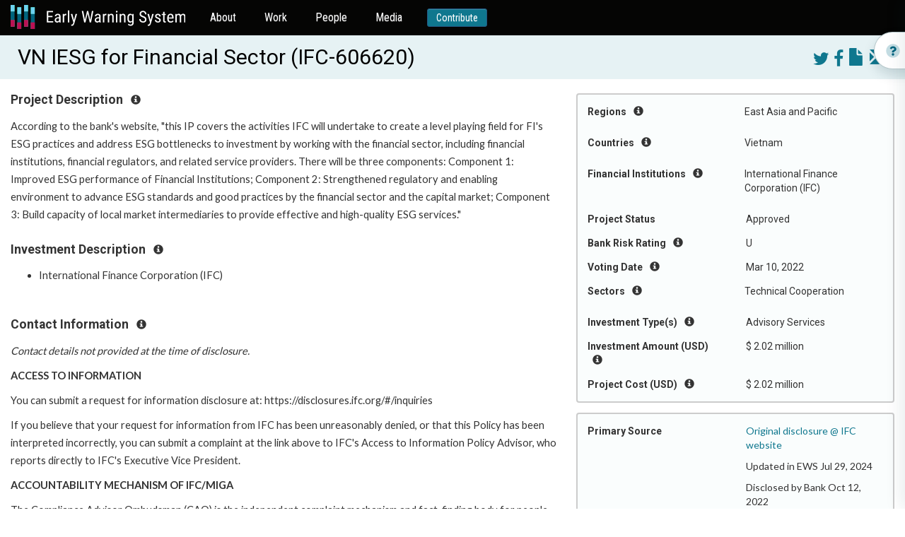

--- FILE ---
content_type: text/html; charset=utf-8
request_url: https://ewsdata.rightsindevelopment.org/projects/606620-vn-iesg-for-financial-sector/
body_size: 8765
content:

<!DOCTYPE html>
<html lang="en">
  <head profile="http://www.w3.org/2005/10/profile">
    <title>Early Warning System</title>
    <link rel="icon" type="image/png" href="/static/website/logo.png" />

    <!-- Fonts -->
    <link rel="preconnect" href="https://fonts.gstatic.com" crossorigin />
    <link href="//fonts.googleapis.com/css?family=Roboto+Condensed:400,300,700|Roboto:400,300,700|Merriweather:400,400italic,700,700italic,900,900italic,300,300italic" rel="stylesheet" type="text/css" />
    <link href="https://fonts.googleapis.com/css2?family=Lato:wght@400;700&display=swap" rel="stylesheet" />

    <!-- FontAwesome in addition to Boootstrap's own Glyphicons -->
    <link href="//maxcdn.bootstrapcdn.com/font-awesome/4.7.0/css/font-awesome.min.css" rel="stylesheet" type="text/css" />

    <!-- Bootstrap -->
    <link rel="stylesheet" type="text/css" href="https://maxcdn.bootstrapcdn.com/bootstrap/3.3.7/css/bootstrap.min.css" integrity="sha384-BVYiiSIFeK1dGmJRAkycuHAHRg32OmUcww7on3RYdg4Va+PmSTsz/K68vbdEjh4u" crossorigin="anonymous" />
    <link rel="stylesheet" type="text/css" href="https://maxcdn.bootstrapcdn.com/bootstrap/3.3.7/css/bootstrap-theme.min.css" integrity="sha384-rHyoN1iRsVXV4nD0JutlnGaslCJuC7uwjduW9SVrLvRYooPp2bWYgmgJQIXwl/Sp" crossorigin="anonymous" />
    <script type="text/javascript" src="https://ajax.googleapis.com/ajax/libs/jquery/3.1.1/jquery.min.js"></script>
    <script type="text/javascript" src="https://maxcdn.bootstrapcdn.com/bootstrap/3.3.7/js/bootstrap.min.js" integrity="sha384-Tc5IQib027qvyjSMfHjOMaLkfuWVxZxUPnCJA7l2mCWNIpG9mGCD8wGNIcPD7Txa" crossorigin="anonymous"></script>

    <!-- Select2, make great multi-select widgets WITH arbitrary new values supported too -->
    <link rel="stylesheet" type="text/css" href="https://cdnjs.cloudflare.com/ajax/libs/select2/4.0.5/css/select2.min.css" />
    <link rel="stylesheet" type="text/css" href="https://cdnjs.cloudflare.com/ajax/libs/select2-bootstrap-theme/0.1.0-beta.10/select2-bootstrap.min.css" />
    <script type="text/javascript" src="https://cdnjs.cloudflare.com/ajax/libs/select2/4.0.5/js/select2.min.js"></script>

    <!-- Malsup Ajax Form -->
    <script type="text/javascript" src="https://cdnjs.cloudflare.com/ajax/libs/jquery.form/3.51/jquery.form.min.js"></script>

    <!-- URL parser to get URL params -->
    <script type="text/javascript" src="https://cdnjs.cloudflare.com/ajax/libs/js-url/2.3.0/url.min.js"></script>

    <!-- Leaflet -->
    <link rel="stylesheet" type="text/css" href="https://cdnjs.cloudflare.com/ajax/libs/leaflet/1.0.1/leaflet.css" />
    <script type="text/javascript" src="https://cdnjs.cloudflare.com/ajax/libs/leaflet/1.0.1/leaflet.js"></script>
    <script type="text/javascript" src="https://cdnjs.cloudflare.com/ajax/libs/leaflet.markercluster/1.0.0/leaflet.markercluster.js"></script>

    <!-- DataTables -->
    <link rel="stylesheet" type="text/css" href="https://cdn.datatables.net/1.10.12/css/jquery.dataTables.min.css" />
    <script type="text/javascript" src="https://cdn.datatables.net/1.10.12/js/jquery.dataTables.min.js"></script>

    <!-- a datepicker in Bootstrap since HTML5 date isn't fully supported -->
    <link href="https://cdnjs.cloudflare.com/ajax/libs/bootstrap-datepicker/1.6.4/css/bootstrap-datepicker3.min.css" rel="stylesheet" />
    <script type="text/javascript" src="https://cdnjs.cloudflare.com/ajax/libs/bootstrap-datepicker/1.6.4/js/bootstrap-datepicker.min.js"></script>

    <!-- a date-range picker for Bootstrap -->
    <script type="text/javascript" src="https://cdn.jsdelivr.net/momentjs/latest/moment.min.js"></script>
    <script type="text/javascript" src="https://cdn.jsdelivr.net/bootstrap.daterangepicker/2/daterangepicker.js"></script>
    <link rel="stylesheet" type="text/css" href="https://cdn.jsdelivr.net/bootstrap.daterangepicker/2/daterangepicker.css" />

    <!-- OpenGraph for SEO and social media; some sitewides, then whatever the view defined (if anything) -->
    <meta property="og:site_name" content="Early Warning System" />
    <meta property="og:type" content="article" />

    <meta property="og:image" content="https://ewsdata.rightsindevelopment.org/static/website/logo.png" />

     
    <meta property="og:url" content="https://ews.rightsindevelopment.org/projects/606620-vn-iesg-for-financial-sector/" />
    
    <meta property="og:description" content="&lt;p&gt;According to the bank&#39;s website, &quot;this IP covers the activities IFC will undertake to create a level playing field for FI&#39;s ESG practices and address ESG bottlenecks to investment by working with the financial sector, including financial institutions, financial regulators, and related service providers. There will be three components: Component 1: Improved ESG performance of Financial Institutions; Component 2: Strengthened regulatory and enabling environment to advance ESG standards and good practices by the financial sector and the capital market; Component 3: Build capacity of local market intermediaries to provide effective and high-quality ESG services.&quot;&lt;/p&gt;" />
    
    <meta property="og:title" content="VN IESG for Financial Sector" />
      
    <meta name="keywords" value="606620,IFC,International Finance Corporation (IFC),Technical Cooperation,East Asia and Pacific; Vietnam,Advisory Services" />
    

    <!-- global website styles -->
    <link rel="stylesheet" type="text/css" href="/static/style.css" />
    <link rel="stylesheet" type="text/css" href="/static/website/website_style.css" />
  </head>
  <body class="">
    <nav class="navbar navbar-default">
      <div class="container-fluid">
        <div class="navbar-header">
          <button type="button" class="navbar-toggle collapsed" data-toggle="collapse" data-target="#admin-navbar" aria-expanded="false">
            <span class="sr-only">Toggle navigation</span>
            <span class="icon-bar"></span>
            <span class="icon-bar"></span>
            <span class="icon-bar"></span>
          </button>
          <a class="navbar-brand" href="https://ews.rightsindevelopment.org/"><img src="/static/website/ews-logo.svg" /></a>
        </div>

        <div class="collapse navbar-collapse" id="admin-navbar">
          <ul class="nav navbar-nav">
            <li>
              <a href="https://ews.rightsindevelopment.org/about/">About</a>
            </li>
            <li>
              <a href="https://ews.rightsindevelopment.org/work/">Work</a>
            </li>
            <li>
              <a href="https://ews.rightsindevelopment.org/people/advisors/">People</a>
            </li>
            <li>
              <a href="https://ews.rightsindevelopment.org/media/">Media</a>
            </li>
            <li>
              <a class="btn btn-sm btn-primary" href="https://donatenow.networkforgood.org/IAP/">Contribute</a>
            </li>
          </ul>
        </div>
      </div>
    </nav>

     
    
    
<script type="text/javascript" src="/static/website/project_details.js"></script>
<link rel="stylesheet" type="text/css" href="/static/website/project_details.css"></script>

<script type="text/javascript">
var PROJECT_ID = 49343;
</script>


<!-- edge to edge for the warning & title -->


<div class="title">
    <div class="container-fluid">
        <div class="right-floater projectbuttons" style="margin-left: 1em; margin-top: .25em;">
            
            <a target="_blank" href="https://twitter.com/intent/tweet?text=VN%20IESG%20for%20Financial%20Sector&url=https%3A//ews.rightsindevelopment.org/projects/606620-vn-iesg-for-financial-sector/"><i class="fa fa-twitter"></i></a>
            <a target="_blank" href="https://www.facebook.com/sharer/sharer.php?kid_directed_site=0&u=https%3A//ews.rightsindevelopment.org/projects/606620-vn-iesg-for-financial-sector/"><i class="fa fa-facebook-f"></i></a>
            <a target="_blank" href="/projects/IFC-606620/pdf/"><i class="glyphicon glyphicon-file"></i></a>
            <a href="/contact/?projectnumber=IFC-606620" target="_blank"><i class="glyphicon glyphicon-envelope"></i></a>
        </div>
        <div class="projecttitle">
            VN IESG for Financial Sector (IFC-606620)
        </div>
    </div>
</div>

<br />

<!-- the big container is two areas: a quick-facts well on the right, and other paragraph content on the left -->
<div class="container-fluid">
    <!-- right cell, several wells of quick facts and links -->
    <div class="quickfacts-well">
        <div class="quickfacts-section">
            
            <div class="row">
                <div class="col-sm-6">
                    Regions <i class="glyphicon glyphicon-info-sign instructions-button"></i>
                </div>
                <div class="col-sm-6">
                    <ul>
                        
                            <li>East Asia and Pacific</li>
                        
                    </ul>
                </div>
            </div>
            <div class="instructions">Geographic location where the impacts of the investment may be experienced.</div>
            

            
            <div class="row">
                <div class="col-sm-6">
                    Countries <i class="glyphicon glyphicon-info-sign instructions-button"></i>
                </div>
                <div class="col-sm-6">
                    <ul>
                        
                            <li>Vietnam</li>
                        
                    </ul>
                </div>
            </div>
            <div class="instructions">Geographic location where the impacts of the investment may be experienced.</div>
            

            

            
            <div class="row">
                <div class="col-sm-6">
                    Financial Institutions <i class="glyphicon glyphicon-info-sign instructions-button"></i>
                </div>
                <div class="col-sm-6">
                    <ul>
                        
                        <li>International Finance Corporation (IFC)</li>
                        
                    </ul>
                </div>
            </div>
            <div class="instructions">International, regional and national development finance institutions. Many of these banks have a public interest mission, such as poverty reduction.</div>
            

            
            <div class="row">
                <div class="col-sm-6">
                    Project Status
                </div>
                <div class="col-sm-6">
                    Approved
                </div>
            </div>
            <div class="instructions">Stage of the project cycle.  Stages vary by development bank and can include: pending, approval, implementation, and closed or completed.</div>
            

            <div class="row">
                <div class="col-sm-6">
                    Bank Risk Rating <i class="glyphicon glyphicon-info-sign instructions-button"></i>
                </div>
                <div class="col-sm-6">
                    U
                </div>
            </div>
            <div class="instructions">Environmental and social categorization assessed by the development bank as a measure of the planned project’s environmental and social impacts. A higher risk rating may require more due diligence to limit or avoid harm to people and the environment. For example, &quot;A&quot; or &quot;B&quot; are risk categories where &quot;A&quot; represents the highest amount of risk. Results will include projects that specifically recorded a rating, all other projects are marked ‘U’ for &quot;Undisclosed.&quot;</div>

            
            <div class="row">
                <div class="col-sm-6">
                    Voting Date <i class="glyphicon glyphicon-info-sign instructions-button"></i>
                </div>
                <div class="col-sm-6">
                    Mar 10, 2022
                </div>
            </div>
            <div class="instructions">Date when project documentation and funding is reviewed by the Board for consideration and approval. Some development banks will state a &quot;board date&quot; or &quot;decision date.&quot; When funding approval is obtained, the legal documents are accepted and signed, the implementation phase begins.</div>
            

            

            
            <div class="row">
                <div class="col-sm-6">
                    Sectors <i class="glyphicon glyphicon-info-sign instructions-button"></i>
                </div>
                <div class="col-sm-6">
                    <ul>
                        
                        <li>Technical Cooperation</li>
                        
                    </ul>
                </div>
            </div>
            <div class="instructions">The service or industry focus of the investment. A project can have several sectors.</div>
            

            

            

            
            <div class="row">
                <div class="col-sm-6">
                    Investment Type(s) <i class="glyphicon glyphicon-info-sign instructions-button"></i>
                </div>
                <div class="col-sm-6">
                    Advisory Services
                </div>
            </div>
            <div class="instructions">The categories of the bank investment: loan, grant, guarantee, technical assistance, advisory services, equity and fund.</div>
            

            
            <div class="row">
                <div class="col-sm-6">
                    Investment Amount (USD) <i class="glyphicon glyphicon-info-sign instructions-button"></i>
                </div>
                <div class="col-sm-6">
                    $ 2.02 million</b>
                </div>
            </div>
            <div class="instructions">
                Value listed on project documents at time of disclosure. If necessary, this amount is converted to USD ($) on the date of disclosure. Please review updated project documents for more information.
                
            </div>
            

            

            

            
            <div class="row">
                <div class="col-sm-6">
                    Project Cost (USD) <i class="glyphicon glyphicon-info-sign instructions-button"></i>
                </div>
                <div class="col-sm-6">
                    $ 2.02 million
                </div>
            </div>
            <div class="instructions">
                Value listed on project documents at time of disclosure. If necessary, this amount is converted to USD ($) on the date of disclosure. Please review updated project documents for more information.
                
            </div>
            

            

            
        </div><!-- end of well -->

        

        

        

        

        

        

        

        
        <div class="quickfacts-section">
            <div class="row">
                <div class="col-sm-6">
                    Primary Source
                </div>
                <div class="col-sm-6">
                    <p><a target="_blank" href="https://disclosures.ifc.org/project-detail/AS/606620/vn-iesg-for-financial-sector">Original disclosure @ IFC website</a></p>

                    
                    <p>Updated in EWS Jul 29, 2024</p>
                    

                    
                    <p>Disclosed by Bank Oct 12, 2022</p>
                    
                </div>
            </div>

            <hr />

            <p class="center">
                <a class="btn btn-default" href="/contact/" target="_blank" style="width:100%;">Contribute Information</a>
                <br/>
                Can you contribute information about this project?
                <br/>
                <a href="/contact/" target="_blank">Contact the EWS Team</a>
            </p>
        </div>
        
    </div><!-- end of quick-facts well -->

    <!-- main content -->
    
    <div class="projectinfo-section">
        <h5 class="heading">Project Description <i class="glyphicon glyphicon-info-sign instructions-button"></i></h5>
        <div class="instructions">If provided by the financial institution, the Early Warning System Team writes a short summary describing the purported development objective of the project and project components. Review the complete project documentation for a detailed description.</div>
        <div class="paragraphs already-html">
            
                <p>According to the bank's website, "this IP covers the activities IFC will undertake to create a level playing field for FI's ESG practices and address ESG bottlenecks to investment by working with the financial sector, including financial institutions, financial regulators, and related service providers. There will be three components: Component 1: Improved ESG performance of Financial Institutions; Component 2: Strengthened regulatory and enabling environment to advance ESG standards and good practices by the financial sector and the capital market; Component 3: Build capacity of local market intermediaries to provide effective and high-quality ESG services."</p>
            
        </div>
    </div>
    

    

    

    <div class="projectinfo-section">
        <h5 class="heading">Investment Description <i class="glyphicon glyphicon-info-sign instructions-button"></i></h5>
        <div class="instructions">Here you can find a list of individual development financial institutions that finance the project.</div>
        <ul class="paragraphs">
            
            <li>International Finance Corporation (IFC)</li>
            
        </ul>

        
    </div>

    

    

    

    <br />

    
    <div class="projectinfo-section">
        <h5 class="heading">Contact Information <i class="glyphicon glyphicon-info-sign instructions-button"></i></h5>
        <div class="instructions">This section aims to support the local communities and local CSO to get to know which stakeholders are involved in a project with their roles and responsibilities. If available, there may be a complaint office for the respective bank which operates independently to receive and determine violations in policy and practice. Independent Accountability Mechanisms receive and respond to complaints. Most Independent Accountability Mechanisms offer two functions for addressing complaints: dispute resolution and compliance review.</div>
        <div class="paragraphs already-html">
            
                <p><em>Contact details not provided at the time of disclosure.</em></p>
<p><strong>ACCESS TO INFORMATION</strong></p>
<p>You can submit a request for information disclosure at: https://disclosures.ifc.org/#/inquiries</p>
<p>If you believe that your request for information from IFC has been unreasonably denied, or that this Policy has been interpreted incorrectly, you can submit a complaint at the link above to IFC's Access to Information Policy Advisor, who reports directly to IFC's Executive Vice President.</p>
<p><strong>ACCOUNTABILITY MECHANISM OF IFC/MIGA</strong></p>
<p>The Compliance Advisor Ombudsman (CAO) is the independent complaint mechanism and fact-finding body for people who believe they are likely to be, or have been, adversely affected by an IFC or MIGA- financed project. If you submit a complaint to the CAO, they may assist you in resolving a dispute with the company and/or investigate to assess whether the IFC is following its own policies and procedures for preventing harm to people or the environment. If you want to submit a complaint electronically, you can email the CAO at CAO@worldbankgroup.org You can learn more about the CAO and how to file a complaint at http://www.cao-ombudsman.org</p>
            
        </div>
    </div>
    
    <!-- end main content -->
</div>


<!-- How It Works - side button -->
<div class="pullout-wrapper">
  <div class="pullout d-flex align-items-center" id="pullout-open">
    <img src="/static/website/info.svg" />
    <h3>How it works</h3>
  </div>
</div>



  <!-- How It Works - Drawer -->
<div class="drawer how-it-works-drawer" id="how-it-works">
  <div class="drawer-wrapper">
    <div class="drawer-header d-flex justify-content-between align-items-center">
      <div class="d-flex align-items-center">
        <img src="/static/website/info.svg" />
        <h3>How it works</h3>
      </div>

      <button class="btn btn-primary" id="pullout-close">
        <img src="/static/website/close.svg" />
        <span>Close</span>
      </button>
    </div>
    <div class="drawer-content">
      <div class="video-container">
        <iframe
          width="100%"
          height="100%"
          src="https://www.youtube.com/embed/oYtR44vhTZQ"
          title="YouTube video player"
          frameborder="0"
          allow="accelerometer; autoplay; clipboard-write; encrypted-media; gyroscope; picture-in-picture"
          allowfullscreen
        ></iframe>
      </div>
      <br/>

      <ul class="link-list">
        <li>
          <a href="/how_it_works#section-1"><span>How to Search the Early Warning System Database</span><img src="/static/website/arrow-right.svg" /></a>
        </li>
        <li>
          <a href="/how_it_works#section-2"><span>How to Review the Search Results</span><img src="/static/website/arrow-right.svg" /></a>
        </li>
        <li>
          <a href="/how_it_works#section-3"><span>How to Review a Project Summary</span><img src="/static/website/arrow-right.svg" /></a>
        </li>
        <li>
          <a href="/how_it_works#section-4"><span>How to Support Campaigns</span><img src="/static/website/arrow-right.svg" /></a>
        </li>
      </ul>

    </div>
  </div>
</div>
</div>



<script type="text/javascript">
    $("#pullout-open").on("click", function () {
        $("#how-it-works").addClass("is--open");
    });
    $("#pullout-close").on("click", function () {
        $("#how-it-works").removeClass("is--open");
    });
</script>




<style type="text/css">
/* DRAWER */
.drawer {
    position: fixed;
    background: #FFFFFF;
    border: 1px solid rgba(19, 73, 84, 0.1);
    box-shadow: -4px 0px 24px rgba(14, 56, 65, 0.1);
    top: 0;
    bottom: 0;
    right: 0;
    width: 402px;
    transform: translate3d(402px, 0, 0);
    z-index: 20;
    transition: transform .321s ease-in-out;
}

.drawer.is--open {
    transform: translate3d(0, 0, 0);
}

.drawer h3 {
    color: #00647E;
    margin: 0;
    font-size: 24px;
    line-height: 28px;
    font-family: "Roboto Condensed", sans-serif !important;
}

.drawer-wrapper {
    background-color: #ffffff;
    position: relative;
    z-index: 4;
    height: 100%;
    padding-top: 16px;
    display: flex;
    flex-direction: column;
}

.drawer-header {
    padding: 0 16px;
    height: 53px;
    position: sticky;
}

.drawer-header .btn {
    background-color: #FFFFFF;
    color: #00647E;
    padding: 3px 6px;
    font-family: "Roboto Condensed", sans-serif !important;
}

.drawer-header .btn img {
    margin-right: 3px;
}

.drawer-header .btn:focus {
    background-color: #00647E;
}

.drawer-header img {
    display: inline-block;
    margin-right: 7px;
}

.drawer-content {
    padding: 0 16px 24px 16px;
    flex: 1;
    overflow-y: auto;
}

.drawer-content h3 {
    font-size: 18px;
    line-height: 21px;
    color: #00647E;
    margin-bottom: 6px;
}

.drawer-content .link-list {
    padding: 0;
    margin-bottom: 24px;
    list-style-type: none;
}

.drawer-content .link-list li {
    margin-bottom: 8px;
}

.drawer-content .link-list li:last-child {
    margin-bottom: 0;
}

.drawer-content .link-list li a {
    display: flex;
    background: rgba(229, 242, 244, 0.5);
    border: 1px solid rgba(108, 171, 184, 0.1);
    box-sizing: border-box;
    border-radius: 12px;
    justify-content: space-between;
    padding: 0 0 0 6px;
}

.drawer-content .link-list li a:hover {
    text-decoration: none;
    color: #00647E;
}


.pullout-wrapper {
    position: fixed;
    top: 140px;
    width: 256px;
    right: -212px;
    z-index: 10;
}

.pullout {
    height: 53px;
    border: 0.943907px solid rgba(19, 73, 84, 0.3);
    box-shadow: 0px 8px 16px rgba(14, 56, 65, 0.15);
    border-radius: 47px 0px 0px 47px;
    padding: 0 48px 0 16px;
    z-index: 2;
    background-color: #FFFFFF;
    top: 16px;
    cursor: pointer;
    transform: translate3d(0,0,0);
    position: -webkit-sticky;
    position: sticky;
    transition: transform .321s ease-in-out;
    width: 256px;
}

.pullout:hover {
    transform: translate3d(-134px,0,0);
}

.pullout h3 {
    color: #00647E;
    margin: 0;
    font-size: 24px;
    line-height: 28px;
    font-family: "Roboto Condensed", sans-serif !important;
}

.pullout img {
    margin-right: 7px;
}
</style>
<style type="text/css">
.pullout-wrapper {
    top: 45px;
}
</style>


<!-- hack for the bottom footer on taller-content pages: add this extra space so the footer doesn't cover up real content -->
<div style="height: 6em;">&nbsp;</div>




    <footer class="footer">
      <div class="footer-top">
        <div class="container">
          <div class="row">
            <div class="col-xs-12">
              <div class="footer-top-content">
                <h4>Want to receive news and updates?</h4>
                <a class="btn btn-default" href="#" id="subscribe">Subscribe to EWS newsletter</a>
              </div>
            </div>
          </div>
        </div>
      </div>

      <div class="footer-bottom">
        <div class="container">
          <div class="row">
            <div class="col-xs-12">
              <div class="d-flex justify-content-between footer-bottom-nav">
                <div class="col">
                  <h5>About</h5>
                  <ul>
                    <li><a href="https://ews.rightsindevelopment.org/about/methodology/">Methodology</a></li>
                    <li><a href="https://ews.rightsindevelopment.org/about/data-policy/">Data Policy</a></li>
                    <li><a href="https://ews.rightsindevelopment.org/about/faqs/">FAQ</a></li>
                    <li><a href="https://ews.rightsindevelopment.org/about/glossary/">Glossary</a></li>
                  </ul>
                </div>
                <div class="col">
                  <h5>People</h5>
                  <ul>
                    <li><a href="https://ews.rightsindevelopment.org/people/partners/">Partners</a></li>
                    <li>
                      <a href="https://ews.rightsindevelopment.org/people/community-led-response-partners/">Community-led<br />Response Partners</a>
                    </li>
                    <li><a href="https://ews.rightsindevelopment.org/people/advisors/">Advisors</a></li>
                  </ul>
                </div>
                <div class="col">
                  <h5>Work</h5>
                  <ul>
                    <li><a href="https://ews.rightsindevelopment.org/work/community-organizing/">Community Organizing</a></li>
                    <li><a href="https://ews.rightsindevelopment.org/work/data/">Data</a></li>
                    <li><a href="https://ews.rightsindevelopment.org/work/policy/">Policy</a></li>
                  </ul>
                </div>
                <div class="col">
                  <h5>Media</h5>
                  <ul>
                    <li><a href="https://ews.rightsindevelopment.org/media/stories/">Campaign Updates</a></li>
                    <li><a href="https://ews.rightsindevelopment.org/media/analysis/">Featured Projects</a></li>
                    <li><a href="https://ews.rightsindevelopment.org/media/trends/">Trends</a></li>
                  </ul>
                </div>
                <div class="col">
                  <h5>More</h5>
                  <ul>
                    <li><a class="highlight" href="https://donatenow.networkforgood.org/IAP/">Contribute</a></li>
                    <li><a class="highlight" href="https://ews.rightsindevelopment.org/contact/">Contact</a></li>
                    <li><a class="highlight" href="#subscribe">Subscribe</a></li>
                  </ul>
                </div>
              </div>
            </div>
          </div>

          <div class="row footer-bottom-copyright">
            <div class="col-xs-12 col-sm-6 left">
              <div class="d-flex align-items-center"><img src="/static/website/cc-icon.svg" alt="CC" /> <span>Creative Commons</span></div>
            </div>
            <div class="col-xs-12 col-sm-6 right">
              <div class="d-inline-flex align-items-center"><img src="/static/website/copyright-icon.svg" alt="CC" /> <span>Copyright IAP 2021</span></div>
            </div>
          </div>
        </div>
      </div>
    </footer>


    <div class="modal fade in subscribe-modal" role="dialog" id="modal-subscribe">

      <div class="modal-close" id="modal-subscribe-close">
        <i class="fa fa-times" aria-hidden="true"></i>
      </div>

      <div class="modal-dialog" role="document">
          <div class="modal-content">
              <div class="modal-body">
                <style type="text/css">﻿
                  #mc_embed_signup{background:#fff; clear:left; font:14px Helvetica,Arial,sans-serif; }
                  /* Add your own MailChimp form style overrides in your site stylesheet or in this style block.
                  We recommend moving this block and the preceding CSS link to the HEAD of your HTML file. */
                 </style>
                <div id="mc_embed_signup"><form id="mc-embedded-subscribe-form" class="validate" action="https://accountabilityproject.us4.list-manage.com/subscribe/post?u=9882e57874b3443b9906d3ac4&amp;id=adf4deb2b5" method="post" name="mc-embedded-subscribe-form" novalidate="" target="_blank">
                <div id="mc_embed_signup_scroll">
                
                <img style="border: 0px; border-width: 0px; margin: 0; padding: 0;" src="https://gallery.mailchimp.com/9882e57874b3443b9906d3ac4/images/ca1258f5-44e8-4f67-be29-01caeadd8d03.jpg" alt="" width="600" height="450" border="0" />
                <h2>Sign up for updates about the Early Warning System!</h2>
                <p>The Early Warning System will use the information you provide on this form to get in touch with you and to share updates. </p>
                
                <p>You can change your mind at any time by clicking the unsubscribe link in the footer of any email you receive from us, or by contacting us at ews@rightsindevelopment.org. The Early Warning System is committed to ensuring the ethical use of data that prioritizes the right to privacy and security and minimizes potential harm to individuals and communities.</p>
               
                <div class="mc-field-group" data-children-count="1"><label for="mce-EMAIL">Email Address <span class="asterisk" data-children-count="0">*</span><br data-children-count="0" /></label>
                <input id="mce-EMAIL" class="required email" name="EMAIL" type="email" value="" data-kwimpalastatus="alive" data-kwimpalaid="1603814292193-0" /></div>
                <div class="mc-field-group" data-children-count="1"><label for="mce-FNAME">First Name </label>
                <input id="mce-FNAME" class="" name="FNAME" type="text" value="" data-kwimpalastatus="alive" data-kwimpalaid="1603814292193-1" /></div>
                <div class="mc-field-group" data-children-count="1"><label for="mce-LNAME">Last Name </label>
                <input id="mce-LNAME" class="" name="LNAME" type="text" value="" data-kwimpalastatus="alive" data-kwimpalaid="1603814292193-2" /></div>
                <div id="mce-responses" class="clear">
                <div id="mce-error-response" class="response" style="display: none;"></div>
                <div id="mce-success-response" class="response" style="display: none;"></div>
                </div>
                <!-- real people should not fill this in and expect good things - do not remove this or risk form bot signups-->
                <div style="position: absolute; left: -5000px;" aria-hidden="true" data-children-count="1"><input tabindex="-1" name="b_9882e57874b3443b9906d3ac4_adf4deb2b5" type="text" value="" /></div>
                <div class="clear"><input id="mc-embedded-subscribe" class="button" name="subscribe" type="submit" value="Subscribe" /></div>
                </div>
                </form></div>
              </div>
            </div>
        </div>
    </div>

    <!-- the Google Translate widget -->
    <div id="google_translate_element"></div>
    <script id="mcjs">!function(c,h,i,m,p){m=c.createElement(h),p=c.getElementsByTagName(h)[0],m.async=1,m.src=i,p.parentNode.insertBefore(m,p)}(document,"script","https://chimpstatic.com/mcjs-connected/js/users/9882e57874b3443b9906d3ac4/2e60b68229a4be2d338e79925.js");</script>
    <script type="text/javascript">
      function googleTranslateElementInit() {
        new google.translate.TranslateElement(
          {
            pageLanguage: "en",
            layout: google.translate.TranslateElement.InlineLayout.SIMPLE,
          },
          "google_translate_element"
        );
      }
    </script>
    <script type="text/javascript" src="//translate.google.com/translate_a/element.js?cb=googleTranslateElementInit"></script>
    <script>
      $(document).ready(function () {
        $("#subscribe").on("click", function () {
          $('#modal-subscribe').modal('show');
        })
        $("#modal-subscribe-close").on("click", function () {
          $('#modal-subscribe').modal('hide');
        })
        
      });
    </script>

    <!-- Google Analytics-->
    <script>
      (function (i, s, o, g, r, a, m) {
        i["GoogleAnalyticsObject"] = r;
        (i[r] =
          i[r] ||
          function () {
            (i[r].q = i[r].q || []).push(arguments);
          }),
          (i[r].l = 1 * new Date());
        (a = s.createElement(o)), (m = s.getElementsByTagName(o)[0]);
        a.async = 1;
        a.src = g;
        m.parentNode.insertBefore(a, m);
      })(window, document, "script", "https://www.google-analytics.com/analytics.js", "ga");
      ga("create", "UA-88905000-1", "auto");
      ga("send", "pageview");
    </script>
  </body>
</html>


--- FILE ---
content_type: text/css
request_url: https://ewsdata.rightsindevelopment.org/static/style.css
body_size: 2340
content:
body {
  font-family: "Roboto", sans-serif !important;
  overflow-x: hidden !important;
}

p {
  font-family: "Lato", sans-serif !important;
}

.navbar-default {
  margin-bottom: 0;
  background-color: #050504;
  background-image: none;
  font-family: "Roboto Condensed", sans-serif !important;
  box-shadow: none !important;
  border: none !important;
  border-radius: 0 !important;
  box-shadow: 0px 4px 4px rgba(0, 0, 0, 0.15);
}

.navbar-default .navbar-nav > li {
  display: flex;
  align-items: center;
  height: 50px;
  margin: 0 5px;
}

.navbar-default .navbar-nav > li > a {
  color: #ffffff;
  font-size: 16px;
  font-weight: 400;
}

.navbar-default .navbar-nav > li > a.btn {
  padding: 2px 12px !important;
  font-size: 14px;
  margin-left: 10px;
}

.navbar-default .navbar-nav > li > a.btn:hover {
  background-color: #ffffff;
  color: #0f778e;
  text-decoration: none;
}

.navbar-default .navbar-nav > li > a:hover {
  color: #ffffff;
  text-decoration: none;
  font-weight: 600;
}

.navbar-default a.navbar-brand {
  padding-top: 0;
  padding-bottom: 0;
  font-size: 21px;
  color: #ffffff;
  display: inline-flex;
  align-items: center;
}

.navbar-default a.navbar-brand:hover {
  color: #ffffff;
}

.navbar-default a.navbar-brand img {
  display: inline;
  height: 34px;
  margin-bottom: 3px;
}

.toolbar {
  height: 40px;
  display: flex;
  align-items: center;
  justify-content: flex-end;
}

.toolbar a {
  font-size: 13px;
  display: inline-flex;
  align-items: center;
  margin-left: 12px;
  line-height: 1;
  font-family: "Roboto Condensed", sans-serif !important;
}

.toolbar a i,
.toolbar a img {
  margin-right: 4px;
}

@media (min-width: 768px) {
  .toolbar a {
    margin-left: 24px;
    font-size: 16px;
  }
}

h3 {
  margin-top: 10px;
}

.right {
  text-align: right;
}
.left {
  text-align: left;
}
.center {
  text-align: center;
}
.nowrap {
  white-space: nowrap;
}

div.flashmessage {
  background-color: yellow;
  color: red;
  font-weight: bold;
  margin-top: 10px;
  font-size: 14pt;
}

table.dataTable thead .sorting,
table.dataTable thead .sorting_asc,
table.dataTable thead .sorting_desc,
table.dataTable thead .sorting_asc_disabled,
table.dataTable thead .sorting_desc_disabled {
  background-position: center left;
}

.small {
  font-size: 9pt;
}

div.tab-content {
  padding-top: 1em;
}

table.dataTable tbody th,
table.dataTable tbody td {
  padding: 2px 2px;
}

#google_translate_element {
  position: absolute;
  top: 1em;
  right: 1em;
}

div.right-floater {
  float: right;
  margin-top: 1em;
}

.btn-primary,
.btn-primary:hover,
.btn-primary:focus {
  color: #fff;
  background-color: #0f778e;
  background-image: none;
}

.btn-default,
.btn-default:hover,
.btn-default:focus {
  color: #fff;
  background-color: #9c9c9c;
  border-color: #9c9c9c;
  box-shadow: none;
  text-shadow: none;
  background-image: none;
}

.btn-success,
.btn-success:hover,
.btn-success:focus {
  color: #fff;
  background-color: #00d067;
  border-color: #00d067;
  box-shadow: none;
  text-shadow: none;
  background-image: none;
}

.btn-danger,
.btn-danger:hover,
.btn-danger:focus {
  color: #fff;
  background-color: #c12e2a;
  border-color: #c12e2a;
  box-shadow: none;
  text-shadow: none;
  background-image: none;
}

.btn-info,
.btn-info:hover,
.btn-info:focus {
  color: #0f778e;
  background-color: white;
  border-color: #0f778e;
  background-image: none;
}

.nav-pills > li.active > a,
.nav-pills > li.active > a:focus,
.nav-pills > li.active > a:hover {
  color: #fff;
  background-color: #0f778e;
  box-shadow: none;
  text-shadow: none;
}

.nav-pills > li > a {
  border-radius: 4px;
  padding: 7px 15px;
}

a {
  color: #0f778e;
  text-decoration: none;
}

.select2-container--default .select2-selection--multiple .select2-selection__choice {
  background-color: #0f778e;
  border: 1px solid #0f778e;
  color: white;
}
.select2-container--default .select2-selection--multiple .select2-selection__choice__remove {
  color: white;
}

div.rightfloatbuttons {
  float: right;
  margin-top: 1rem;
}

/* Flex */
.d-flex {
  display: flex !important;
}

.d-inline-flex {
  display: inline-flex !important;
}

.flex-fill {
  flex: 1 1 auto !important;
}

.flex-row {
  flex-direction: row !important;
}

.flex-column {
  flex-direction: column !important;
}

.flex-row-reverse {
  flex-direction: row-reverse !important;
}

.flex-column-reverse {
  flex-direction: column-reverse !important;
}

.flex-grow-0 {
  flex-grow: 0 !important;
}

.flex-grow-1 {
  flex-grow: 1 !important;
}

.flex-shrink-0 {
  flex-shrink: 0 !important;
}

.flex-shrink-1 {
  flex-shrink: 1 !important;
}

.flex-wrap {
  flex-wrap: wrap !important;
}

.flex-nowrap {
  flex-wrap: nowrap !important;
}

.flex-wrap-reverse {
  flex-wrap: wrap-reverse !important;
}

.justify-content-start {
  justify-content: flex-start !important;
}

.justify-content-end {
  justify-content: flex-end !important;
}

.justify-content-center {
  justify-content: center !important;
}

.justify-content-between {
  justify-content: space-between !important;
}

.justify-content-around {
  justify-content: space-around !important;
}

.justify-content-evenly {
  justify-content: space-evenly !important;
}

.align-items-start {
  align-items: flex-start !important;
}

.align-items-end {
  align-items: flex-end !important;
}

.align-items-center {
  align-items: center !important;
}

.align-items-baseline {
  align-items: baseline !important;
}

.align-items-stretch {
  align-items: stretch !important;
}

.align-content-start {
  align-content: flex-start !important;
}

.align-content-end {
  align-content: flex-end !important;
}

.align-content-center {
  align-content: center !important;
}

.align-content-between {
  align-content: space-between !important;
}

.align-content-around {
  align-content: space-around !important;
}

.align-content-stretch {
  align-content: stretch !important;
}

.align-self-auto {
  align-self: auto !important;
}

.align-self-start {
  align-self: flex-start !important;
}

.align-self-end {
  align-self: flex-end !important;
}

.align-self-center {
  align-self: center !important;
}

.align-self-baseline {
  align-self: baseline !important;
}

.align-self-stretch {
  align-self: stretch !important;
}

.order-first {
  order: -1 !important;
}

.order-0 {
  order: 0 !important;
}

.order-1 {
  order: 1 !important;
}

.order-2 {
  order: 2 !important;
}

.order-3 {
  order: 3 !important;
}

.order-4 {
  order: 4 !important;
}

.order-5 {
  order: 5 !important;
}

.order-last {
  order: 6 !important;
}

/* Added 5th column */
.col-xs-5ths,
.col-sm-5ths,
.col-md-5ths,
.col-lg-5ths {
  position: relative;
  min-height: 1px;
  padding-right: 15px;
  padding-left: 15px;
}

.col-xs-5ths {
  width: 20%;
  float: left;
}

@media (min-width: 768px) {
  .col-sm-5ths {
    width: 20%;
    float: left;
  }
}

@media (min-width: 992px) {
  .col-md-5ths {
    width: 20%;
    float: left;
  }
}

@media (min-width: 1200px) {
  .col-lg-5ths {
    width: 20%;
    float: left;
  }
}

/* PANEL Override */
.panel {
  margin: 48px 0;
}

.panel-default {
  box-shadow: 0px 16px 32px rgba(0, 0, 0, 0.15), 0px 8px 16px #004f60;
  border-radius: 4px;
  font-family: "Roboto Condensed", sans-serif !important;
}

.panel-default .panel-body {
  padding: 32px;
}

.panel-default .panel-footer {
  background-color: transparent;
  padding: 0;
  border-radius: 0;
  border: none;
}

.panel-default .panel-footer p {
  margin: 0;
  margin-right: 10px;
  color: #10778d;
}

.panel-default .panel-footer a {
  color: #10778d;
  font-weight: 700;
}

.panel-default .panel-body .panel-title {
  color: #10778d;
  font-weight: 400;
  font-size: 28px;
  line-height: 33px;
  letter-spacing: 0.000342857px;
  margin-bottom: 16px;
}

.panel-default .panel-body .panel-logo {
  margin-bottom: 40px;
}

.panel-default .panel-body .form-group {
  margin-bottom: 8px;
}

.panel-default .panel-body .form-control {
  height: 40px !important;
  font-size: 16px;
  background: rgba(0, 119, 144, 0.02);
}

.panel-default .panel-body .form-control.form-control-sm {
  height: 34px !important;
  font-size: 14px !important;
}

.panel-default .panel-body .form-group .form-check label {
  font-size: 16px !important;
  font-weight: 400 !important;
}

.panel-default .panel-body .form-button {
  margin-top: 16px;
  margin-bottom: 24px;
}

/* FORMS Override */
.form-control {
  border: 1px solid #007790;
}

.form-control:focus {
  border: 1px solid #007790;
}

/* CHECKBOX */
.form-check-input .form-check {
  margin-bottom: 0 !important;
}

.form-check-input .form-control-sm {
  margin-left: 10px !important;
  width: auto;
}

.form-check {
  padding-left: 26px;
  position: relative;
  display: block;
  margin-bottom: 8px;
}
.form-check input {
  opacity: 0;
  position: absolute;
  z-index: 1;
  cursor: pointer;
  margin-left: -26px;
}
.form-check input:checked + label::before {
  border-color: #0f778e;
}
.form-check input:checked + label::after {
  content: '';
  display: inline-block;
  position: absolute;
  width: 20px;
  height: 20px;
  left: 2px;
  top: 4px;
  margin-left: -26px;
  border: 1px solid #0f778e;
  border-radius: 50%;
  background-color: #0f778e;
}
.form-check label {
  display: inline-block;
  position: relative;
  padding-left: 5px;
  margin-bottom: 0 !important;
}
.form-check label::before {
  content: '';
  display: inline-block;
  position: absolute;
  width: 20px;
  height: 20px;
  left: 0;
  margin-left: -26px;
  border: 1px solid #0f778e;
  border-radius: 50%;
  background-color: #fff;
}
.form-check.disabled label {
  color: #ccc;
}
.form-check.disabled label::before {
  opacity: 0.54;
  border-color: #ccc;
}
.form-check input:checked + label::before {
  border-color: #0f778e;
  background-color: #0f778e;
}
.form-check input:checked + label::after {
  content: "\f00c";
  font-family: FontAwesome;
  font-size: 12px;
  color: #fff;
  top: 1px;
  left: 3px;
  border-color: transparent;
  background-color: transparent;
}
.form-check label::before {
  border-radius: 2px;
}

/* Video */
.video-container { position: relative; padding-bottom: 56.25%; padding-top: 30px; height: 0; overflow: hidden; }

.video-container iframe, .video-container object, .video-container embed { position: absolute; top: 0; left: 0; width: 100%; height: 100%; }


.landing .toolbar-wrapper {
  background-color: #0f778e;
}
.landing .toolbar a {
  color: #ffffff;
}

--- FILE ---
content_type: text/css
request_url: https://ewsdata.rightsindevelopment.org/static/website/project_details.css
body_size: 1109
content:
body {
    background-image: none !important;
}

div.title {
    background-color: #e6f2f4;
    padding: 10px;
}

div.projectbuttons {
    color: #00647D;
    font-size: 25px;
}
div.projectbuttons a.btn {
    vertical-align: top;
    font-size: 10px;
    border: 0 none transparent;
}
div.projecttitle {
}


div.unpublished {
    padding: 0.5em;
    margin-top: 1em;
    color: #cb3d3d;
    background-color: #fae6e6;
    font-weight: bold;
    text-align: center;
}

h5.heading {
    margin-top:0;
    margin-bottom:0;
    font-weight:bolder;
    font-size:125%;
}

div.projectinfo-section {
    margin-bottom: 2em;
}
div.projectinfo-section.projectinfo-section-alternative {
    background-color: #fafdfd;
    border: 2px solid #CCCCCC;
    border-radius: 4px;
    padding: 1em 1em 1em 1em;
}

div.paragraphs {
    white-space: pre-line; margin-top:-3em;  /* the HTML-edited text adds extra space to the top; sigh */

    font-family: "Lato", sans-serif !important;
    font-size: 11pt;
    line-height: 25px;
}

div.paragraphs.already-html {  /* issue 235, support preformatted HTML in addition to prior .paragraph of pre-line plain text */
    white-space: normal;
    margin-top: 1em;
}

ul.paragraphs {
    margin-top:1em;

    font-family: "Lato", sans-serif !important;
    font-size: 11pt;
    line-height: 25px;
}

div.quickfacts-well {
    width: 450px;
    float: right;
    margin-left: 2em;
    margin-bottom: 2em;
}

div.quickfacts-section {
    background-color: #fafdfd;
    border: 2px solid #CCCCCC;
    border-radius: 4px;
    padding: 1em 1em 1em 1em;

    margin-bottom: 1em;
}

div.quickfacts-section ul {
    list-style-type: none;
}

div.quickfacts-section div.row div:first-child {
    font-weight: bold;
}

div.quickfacts-section div.row {
    margin-top: 1em;
}
div.quickfacts-section div.row:first-child {
    margin-top: 0;
}

div.quickfacts-section div.row ul {
    margin-left: -3em;
    list-style-type: none;
}

div.quickfacts-section ul.documents-list {
    margin-left: -3em;
    list-style-type: none;
}
div.quickfacts-section ul.documents-list li {
    background-color: #ecf1f1;
    border: 1px solid #d1e5e9;
    margin-bottom: .2em;
    padding: 0.1em 0.1em 0.1em 0.1em;
}
div.quickfacts-section ul.documents-list li:hover {
    background-color: #d1e5e9;
}
div.quickfacts-section ul.documents-list a {
    text-decoration: none;
    font-size: 12px;
}
div.quickfacts-section ul.documents-list li a i {
    margin-right: 0.25em;
    margin-left: 0.25em;
}

div.quickfacts-section hr {
    margin: 0 0 1em 0;

    height: 2px;
    background-color:#CCCCCC;
    color:#CCCCCC;
}

div.quickfacts-section h5 {
    font-weight: bold;
    margin-bottom: 0.5em;
    margin-top: 0;  
}

table#privateactorlist {  /* .table gives it 100% width which is good EXCEPT when we're to the left of the quickfacts well */
    width: auto !important;
    min-width: calc(100% - 500px);
}

table.dataTable.table#privateactorlist {  /* override some DataTables styles that force this to clear the well and add margins */
    margin: unset !important;
    clear: unset !important;
}
.dataTables_wrapper {
    clear: unset !important;
}

div.instructions {
    display: none;
    font-size: 9pt;
    padding-bottom: 1em;
}
i.instructions-button {
    cursor: pointer;
    margin-left: .5em;
    font-size: 14px;
}

a.btn.btn-default[href="/contact/"] {
    background: #CC3366 !important;
    border: 1px solid rgba(0, 0, 0, 0.2) !important;
}


--- FILE ---
content_type: image/svg+xml
request_url: https://ewsdata.rightsindevelopment.org/static/website/arrow-right.svg
body_size: 1292
content:
<svg width="17" height="17" viewBox="0 0 17 17" fill="none" xmlns="http://www.w3.org/2000/svg">
<path opacity="0.4" d="M8.5 0.265625C3.95117 0.265625 0.265625 3.95117 0.265625 8.5C0.265625 13.0488 3.95117 16.7344 8.5 16.7344C13.0488 16.7344 16.7344 13.0488 16.7344 8.5C16.7344 3.95117 13.0488 0.265625 8.5 0.265625ZM12.9652 8.78289L9.17469 12.6308C8.926 12.8855 8.49469 12.7045 8.49469 12.3462V9.97189H4.64844C4.54241 9.97119 4.44097 9.92853 4.3663 9.85325C4.29164 9.77796 4.24982 9.67617 4.25 9.57014V7.42654C4.24982 7.32051 4.29164 7.21872 4.3663 7.14343C4.44097 7.06815 4.54241 7.02549 4.64844 7.02479H8.49469V4.65375C8.49469 4.29549 8.92268 4.11453 9.17469 4.3692L12.9652 8.21711C13.0399 8.29227 13.0819 8.39398 13.0819 8.5C13.0819 8.60602 13.0399 8.70773 12.9652 8.78289Z" fill="#6CABB8"/>
<path d="M4.25 9.57016V7.42657C4.24982 7.32054 4.29164 7.21875 4.3663 7.14346C4.44097 7.06817 4.54241 7.02551 4.64844 7.02481H8.49469V4.65378C8.49469 4.29551 8.92268 4.11456 9.17469 4.36922L12.9652 8.21713C13.0395 8.29224 13.0813 8.39366 13.0813 8.49936C13.0813 8.60506 13.0395 8.70648 12.9652 8.78159L9.17469 12.6308C8.926 12.8855 8.49469 12.7045 8.49469 12.3463V9.97192H4.64844C4.54241 9.97122 4.44097 9.92856 4.3663 9.85327C4.29164 9.77798 4.24982 9.6762 4.25 9.57016Z" fill="#00647E"/>
</svg>


--- FILE ---
content_type: text/plain
request_url: https://www.google-analytics.com/j/collect?v=1&_v=j102&a=1970679126&t=pageview&_s=1&dl=https%3A%2F%2Fewsdata.rightsindevelopment.org%2Fprojects%2F606620-vn-iesg-for-financial-sector%2F&ul=en-us%40posix&dt=Early%20Warning%20System&sr=1280x720&vp=1280x720&_u=IEBAAEABAAAAACAAI~&jid=1258360546&gjid=14666109&cid=421707121.1763999239&tid=UA-88905000-1&_gid=1195356615.1763999239&_r=1&_slc=1&z=186788923
body_size: -455
content:
2,cG-2MZDCSM42Z

--- FILE ---
content_type: application/javascript
request_url: https://ewsdata.rightsindevelopment.org/static/website/project_details.js
body_size: 333
content:
$(document).ready(function () {
    // two types of i buttons, same functionality but different place to look for the target
    $('div.quickfacts-section i.instructions-button').click(function () {
        $(this).closest('div.row').next('div.instructions').toggle();
    });
    $('div.projectinfo-section h5 i.instructions-button').click(function () {
        $(this).closest('h5').next('div.instructions').toggle();
    });

    // the sortable list of private actors
    $('#privateactorlist').DataTable({
        pageLength: 1000,
        oLanguage: { sSearch: "Filter:" },
        dom: 'frt'  // minimal UI here
    });
});
